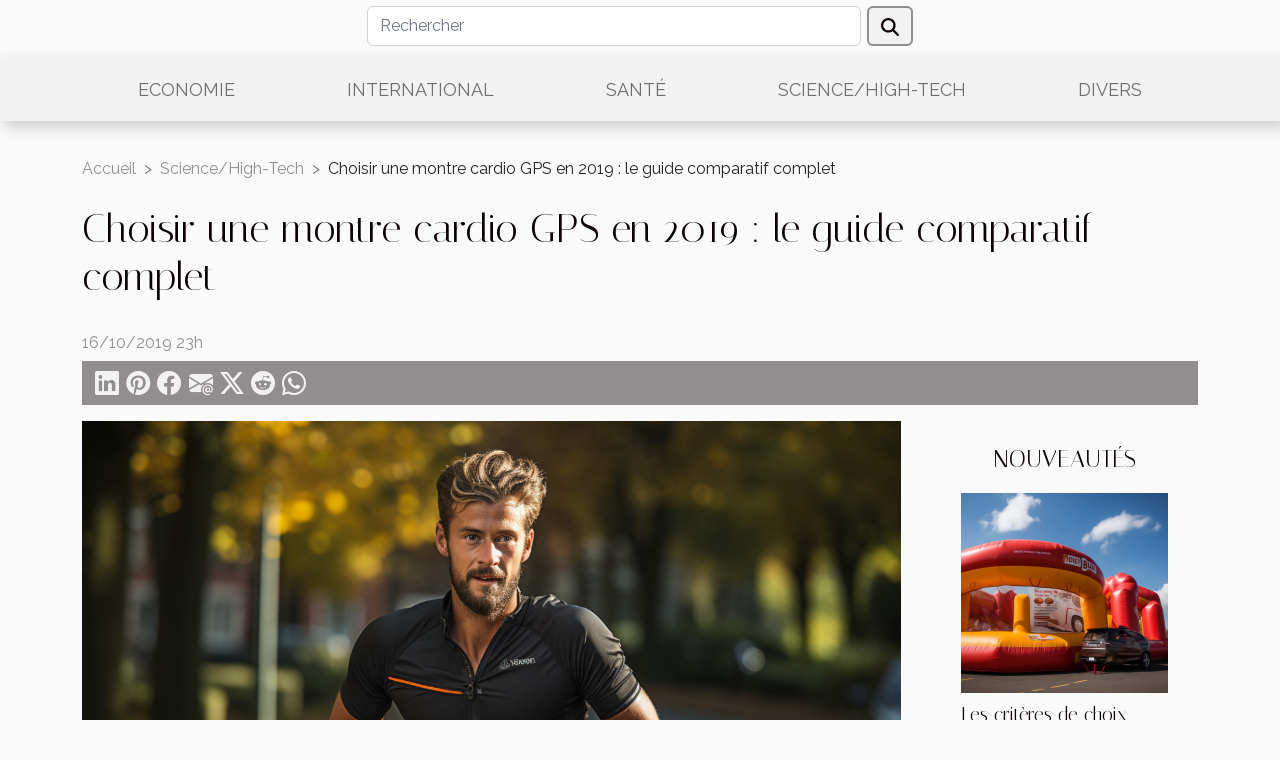

--- FILE ---
content_type: text/html; charset=UTF-8
request_url: https://www.courts-metrages.org/choisir-une-montre-cardio-gps-en-2019-le-guide-comparatif-complet/
body_size: 6368
content:
<!DOCTYPE html>
    <html lang="fr">
<head>
    <meta charset="utf-8">
    <meta name="viewport" content="width=device-width, initial-scale=1">
    <title>Choisir une montre cardio GPS en 2019 : le guide comparatif complet</title>

<meta name="description" content="">

<meta name="robots" content="follow,index" />
<link rel="icon" type="image/png" href="/favicon.png" />


    <link rel="stylesheet" href="/css/style2.css">
</head>
<body>
    <header>
    <div class="container row">
    <!--    <time datetime="2026-01-27 13:08:44">27/01/2026 13h</time> -->
    <time id="currentDatetimeLang"></time>
    <script>
    document.addEventListener('DOMContentLoaded', function() {
        const dateElement = document.getElementById('currentDatetimeLang');
        const current = new Date();
        const options = { weekday: 'long', year: 'numeric', month: 'long', day: 'numeric' };
        
        const htmlLang = document.documentElement.lang;
        
        const dateString = current.toLocaleDateString(htmlLang, options);
        dateElement.textContent = dateString;
    });
</script>

        <form class="d-flex" role="search" method="get" action="/search">
    <input type="search" class="form-control"  name="q" placeholder="Rechercher" aria-label="Rechercher"  pattern=".*\S.*" required>
    <button type="submit" class="btn">
        <svg xmlns="http://www.w3.org/2000/svg" width="18px" height="18px" fill="currentColor" viewBox="0 0 512 512">
                    <path d="M416 208c0 45.9-14.9 88.3-40 122.7L502.6 457.4c12.5 12.5 12.5 32.8 0 45.3s-32.8 12.5-45.3 0L330.7 376c-34.4 25.2-76.8 40-122.7 40C93.1 416 0 322.9 0 208S93.1 0 208 0S416 93.1 416 208zM208 352a144 144 0 1 0 0-288 144 144 0 1 0 0 288z"/>
                </svg>
    </button>
</form>
    </div>
    <div class="container-fluid d-flex justify-content-center">
        <nav class="navbar container navbar-expand-xl m-0 pt-3">
            <div class="container-fluid">
                <button class="navbar-toggler" type="button" data-bs-toggle="collapse" data-bs-target="#navbarSupportedContent" aria-controls="navbarSupportedContent" aria-expanded="false" aria-label="Toggle navigation">
                    <svg xmlns="http://www.w3.org/2000/svg" fill="currentColor" class="bi bi-list" viewBox="0 0 16 16">
                        <path fill-rule="evenodd" d="M2.5 12a.5.5 0 0 1 .5-.5h10a.5.5 0 0 1 0 1H3a.5.5 0 0 1-.5-.5m0-4a.5.5 0 0 1 .5-.5h10a.5.5 0 0 1 0 1H3a.5.5 0 0 1-.5-.5m0-4a.5.5 0 0 1 .5-.5h10a.5.5 0 0 1 0 1H3a.5.5 0 0 1-.5-.5"></path>
                    </svg>
                </button>
                <div class="collapse navbar-collapse" id="navbarSupportedContent">
                    <ul class="navbar-nav">
                                                    <li class="nav-item">
    <a href="/economie" class="nav-link">Economie</a>
    </li>
                                    <li class="nav-item">
    <a href="/international" class="nav-link">International</a>
    </li>
                                    <li class="nav-item">
    <a href="/sante" class="nav-link">Santé</a>
    </li>
                                    <li class="nav-item">
    <a href="/sciencehigh-tech" class="nav-link">Science/High-Tech</a>
    </li>
                                    <li class="nav-item">
    <a href="/divers" class="nav-link">Divers</a>
    </li>
                            </ul>
                </div>
            </div>
        </nav>
    </div>
</header>
<div class="container">
        <nav aria-label="breadcrumb"
               style="--bs-breadcrumb-divider: '&gt;';" >
            <ol class="breadcrumb">
                <li class="breadcrumb-item"><a href="/">Accueil</a></li>
                                    <li class="breadcrumb-item  active ">
                        <a href="/sciencehigh-tech" title="Science/High-Tech">Science/High-Tech</a>                    </li>
                                <li class="breadcrumb-item">
                    Choisir une montre cardio GPS en 2019 : le guide comparatif complet                </li>
            </ol>
        </nav>
    </div>
<div class="container-fluid">
    <main class="container sidebar-default mt-2">
        <div class="row">

                            <h1>
                    Choisir une montre cardio GPS en 2019 : le guide comparatif complet                </h1>
            
            <fieldset><time datetime="2019-10-16 23:05:31">16/10/2019 23h</time>                <ul>
                    <li><a href="https://www.linkedin.com/shareArticle?url=https://www.courts-metrages.org/choisir-une-montre-cardio-gps-en-2019-le-guide-comparatif-complet&amp;title=Choisir une montre cardio GPS en 2019 : le guide comparatif complet" rel="nofollow" target="_blank"><i class="social-linkedin"></i></a></li>
                    <li><a href="https://pinterest.com/pin/create/bookmarklet/?media=/images/choisir-une-montre-cardio-gps-en-2019-le-guide-comparatif-complet.jpeg&amp;url=https://www.courts-metrages.org/choisir-une-montre-cardio-gps-en-2019-le-guide-comparatif-complet&amp;is_video=0&amp;description=Choisir une montre cardio GPS en 2019 : le guide comparatif complet" rel="nofollow" target="_blank"><i class="social-pinterest"></i></a></li>
                    <li><a href="https://www.facebook.com/sharer.php?u=https://www.courts-metrages.org/choisir-une-montre-cardio-gps-en-2019-le-guide-comparatif-complet" rel="nofollow" target="_blank"><i class="social-facebook"></i></a></li>
                    <li><a href="mailto:?subject=Choisir une montre cardio GPS en 2019 : le guide comparatif complet&amp;body=Choisir une montre cardio GPS en 2019 : le guide comparatif complet: https://www.courts-metrages.org/choisir-une-montre-cardio-gps-en-2019-le-guide-comparatif-complet&quot;" rel="nofollow" target="_blank"><i class="social-mail"></i></a></li>
                    <li><a href="https://twitter.com/share?url=https://www.courts-metrages.org/choisir-une-montre-cardio-gps-en-2019-le-guide-comparatif-complet&amp;text=Choisir une montre cardio GPS en 2019 : le guide comparatif complet" rel="nofollow" target="_blank"><i class="social-twitter"></i></a></li>
                    <li><a href="https://reddit.com/submit?url=https://www.courts-metrages.org/choisir-une-montre-cardio-gps-en-2019-le-guide-comparatif-complet&amp;title=Choisir une montre cardio GPS en 2019 : le guide comparatif complet" rel="nofollow" target="_blank"><i class="social-reddit"></i></a></li>
                    <li><a href="https://api.whatsapp.com/send?text=Choisir une montre cardio GPS en 2019 : le guide comparatif complet&amp;https://www.courts-metrages.org/choisir-une-montre-cardio-gps-en-2019-le-guide-comparatif-complet" rel="nofollow" target="_blank"><i class="social-whatsapp"></i></a></li>
            </ul></fieldset>
            <div class="col-lg-9 order-1 order-lg-2 col-12 main">
                <img class="img-fluid" src="/images/choisir-une-montre-cardio-gps-en-2019-le-guide-comparatif-complet.jpeg" alt="Choisir une montre cardio GPS en 2019 : le guide comparatif complet">                                <article class="container main" ><details  open >
                    <summary>Sommaire</summary>
        
                                    <ol>
                                        <li>
                        <a href="javascript:;" onclick="document.querySelector('#anchor_0').scrollIntoView();">Top 2 des montres cardio GPS en 2018</a>
                    </li>
                                                                                    <li>
                        <a href="javascript:;" onclick="document.querySelector('#anchor_1').scrollIntoView();">TomTom Runner 3</a>
                    </li>
                                                                                    <li>
                        <a href="javascript:;" onclick="document.querySelector('#anchor_2').scrollIntoView();">Comment bien choisir son modèle?</a>
                    </li>
                                                            </ol>
                        </details>

                    <div><p>Faire le sport nécessite parfois l'utilisation d'accessoires tel que les montres. L'un des plus incontournable dans la pratique du sport sont les montres cardio GPS. Elles sont un meilleurs compagnon pour les sportifs lors de leurs exercices et se rendent très utiles grâce à de nombreuses fonctionnalités. Vous verrez <a href="http://www.montrecardiogps.fr/"><strong>plus de conseils ici </strong></a>qui vous aiderons dans le choix de votre montre cardio GPS.</p>
<h2 id="anchor_0">Top 2 des montres cardio GPS en 2018</h2>
<p>Garmin Forerunner 235</p>
<p>Avec une conception dédiée aux armateurs de course à pied et de trail, cette montre en plastique présente une forme ronde. La montre Garmin Forerunner 235 est doté d'un capteur cardio optique, elle affiche la vitesse, l'allure et le temps. Elle est capable d'assurer le  suivi de vos activités au quotidien. Cette montre équipée d'une bonne technologie est compatible avec GPS et GLONASS pour une localisation en temps réel. Elle vous assure une longue durée d'utilisation avec une autonomie de 9 jours et n mode montre et de 15h en GPS.</p>
<h2 id="anchor_1">TomTom Runner 3</h2>
<p>Si vous êtes un amateurs de sport et d'accessoires high-tech, la montre TomTom Runner 3 vous convient. Il s'agit d'une montre pratique et ludique dotée de cardio-fréquencemètre intégré. Elle peut donc  assurer le suivi de votre fréquence cardiaque 24h/24 et 7j/7. Grâce à un signal lumineux au niveau du poignet, cette montre mesure vos battements . Les données concernant vos déplacements sont affichés en temps réel par cette montre. Elle vous donne également des informations sur les calories brûlés, la distance parcourue, le vitesse et l'allure.</p>
<h2 id="anchor_2">Comment bien choisir son modèle?</h2>
<p>Tout d'abord, vous devez faire votre choix en fonction de vos besoins et aussi du sport que vous pratiquez. Une montre cardio GPS se distingue par sa précision et sa rapidité dans la transmission de la fréquence cardiaque. Ceci doit s'effectuer sans latence et en temps réel. Elle doit être en mesure de capter les signaux GPS de manière instantanée. De plus , il est important de vérifier son autonomie, il s'agit surtout de sa résistance lors de l'utilisation du GPS puisque c'est à ce moment que la montre s'active le plus. Optez pour les montres ayant une grande capacité de stockage, ce qui vous permettra de consulter les informations sur vos performances antérieures. Enfin, n'oubliez pas de vérifier l'étanchéité de la montre.</p>
<p>&nbsp;</p>
<p>&nbsp;</p><div></article>            </div>
            <aside class="col-lg-3 order-2 order-lg-2 col-12 aside-right">
                <div class="list-img-none">
                    <h2>Nouveautés</h2>                            <section>
                    <figure><a href="/les-criteres-de-choix-dune-publicite-gonflable-efficace" title="Les critères de choix d&#039;une publicité gonflable efficace"><img class="img-fluid" src="/images/les-criteres-de-choix-dune-publicite-gonflable-efficace.jpeg" alt="Les critères de choix d&#039;une publicité gonflable efficace"></a></figure><figcaption>Les critères de choix d'une publicité gonflable efficace</figcaption>                    <div>
                                                <h3><a href="/les-criteres-de-choix-dune-publicite-gonflable-efficace" title="Les critères de choix d&#039;une publicité gonflable efficace">Les critères de choix d'une publicité gonflable efficace</a></h3>                    </div>
                </section>
                            <section>
                    <figure><a href="/technologies-innovantes-dans-la-fabrication-des-ballons-publicitaires" title="Technologies innovantes dans la fabrication des ballons publicitaires"><img class="img-fluid" src="/images/technologies-innovantes-dans-la-fabrication-des-ballons-publicitaires.jpg" alt="Technologies innovantes dans la fabrication des ballons publicitaires"></a></figure><figcaption>Technologies innovantes dans la fabrication des ballons publicitaires</figcaption>                    <div>
                                                <h3><a href="/technologies-innovantes-dans-la-fabrication-des-ballons-publicitaires" title="Technologies innovantes dans la fabrication des ballons publicitaires">Technologies innovantes dans la fabrication des ballons publicitaires</a></h3>                    </div>
                </section>
                            <section>
                    <figure><a href="/le-role-des-levures-dans-la-fermentation-du-champagne" title="Le rôle des levures dans la fermentation du champagne"><img class="img-fluid" src="/images/le-role-des-levures-dans-la-fermentation-du-champagne.jpeg" alt="Le rôle des levures dans la fermentation du champagne"></a></figure><figcaption>Le rôle des levures dans la fermentation du champagne</figcaption>                    <div>
                                                <h3><a href="/le-role-des-levures-dans-la-fermentation-du-champagne" title="Le rôle des levures dans la fermentation du champagne">Le rôle des levures dans la fermentation du champagne</a></h3>                    </div>
                </section>
                            <section>
                    <figure><a href="/les-mecaniques-de-jeu-innovantes-introduites-par-disney-lorcana" title="Les mécaniques de jeu innovantes introduites par Disney Lorcana"><img class="img-fluid" src="/images/les-mecaniques-de-jeu-innovantes-introduites-par-disney-lorcana.jpeg" alt="Les mécaniques de jeu innovantes introduites par Disney Lorcana"></a></figure><figcaption>Les mécaniques de jeu innovantes introduites par Disney Lorcana</figcaption>                    <div>
                                                <h3><a href="/les-mecaniques-de-jeu-innovantes-introduites-par-disney-lorcana" title="Les mécaniques de jeu innovantes introduites par Disney Lorcana">Les mécaniques de jeu innovantes introduites par Disney Lorcana</a></h3>                    </div>
                </section>
                            <section>
                    <figure><a href="/les-strategies-pour-optimiser-lutilisation-des-tours-gratuits-dans-les-jeux-de-casino" title="Les stratégies pour optimiser l&#039;utilisation des tours gratuits dans les jeux de casino"><img class="img-fluid" src="/images/les-strategies-pour-optimiser-lutilisation-des-tours-gratuits-dans-les-jeux-de-casino.jpeg" alt="Les stratégies pour optimiser l&#039;utilisation des tours gratuits dans les jeux de casino"></a></figure><figcaption>Les stratégies pour optimiser l'utilisation des tours gratuits dans les jeux de casino</figcaption>                    <div>
                                                <h3><a href="/les-strategies-pour-optimiser-lutilisation-des-tours-gratuits-dans-les-jeux-de-casino" title="Les stratégies pour optimiser l&#039;utilisation des tours gratuits dans les jeux de casino">Les stratégies pour optimiser l'utilisation des tours gratuits dans les jeux de casino</a></h3>                    </div>
                </section>
                                    </div>
            </aside>
        </div>
        <section class="newest-list">
        <div class="container">
                        <h2>Similaire</h2>
            <div class="row">
                                    <div class="col-12 col-md-4">
                        <figure><a href="/technologies-innovantes-dans-la-fabrication-des-ballons-publicitaires" title="Technologies innovantes dans la fabrication des ballons publicitaires"><img class="img-fluid" src="/images/technologies-innovantes-dans-la-fabrication-des-ballons-publicitaires.jpg" alt="Technologies innovantes dans la fabrication des ballons publicitaires"></a></figure><figcaption>Technologies innovantes dans la fabrication des ballons publicitaires</figcaption>                        <div>
                                                    </div>
                        <h4><a href="/technologies-innovantes-dans-la-fabrication-des-ballons-publicitaires" title="Technologies innovantes dans la fabrication des ballons publicitaires">Technologies innovantes dans la fabrication des ballons publicitaires</a></h4>                        <time datetime="2024-02-22 00:50:03">22/02/2024 0h</time>                        <div>
Dans un monde où l'impact visuel est devenu primordial pour capter l'attention, les ballons...</div>                    </div>
                                    <div class="col-12 col-md-4">
                        <figure><a href="/le-role-des-levures-dans-la-fermentation-du-champagne" title="Le rôle des levures dans la fermentation du champagne"><img class="img-fluid" src="/images/le-role-des-levures-dans-la-fermentation-du-champagne.jpeg" alt="Le rôle des levures dans la fermentation du champagne"></a></figure><figcaption>Le rôle des levures dans la fermentation du champagne</figcaption>                        <div>
                                                    </div>
                        <h4><a href="/le-role-des-levures-dans-la-fermentation-du-champagne" title="Le rôle des levures dans la fermentation du champagne">Le rôle des levures dans la fermentation du champagne</a></h4>                        <time datetime="2024-02-08 16:12:48">08/02/2024 16h</time>                        <div>
L'univers du champagne est bercé par des siècles de traditions et de savoir-faire unique, où...</div>                    </div>
                                    <div class="col-12 col-md-4">
                        <figure><a href="/les-mecaniques-de-jeu-innovantes-introduites-par-disney-lorcana" title="Les mécaniques de jeu innovantes introduites par Disney Lorcana"><img class="img-fluid" src="/images/les-mecaniques-de-jeu-innovantes-introduites-par-disney-lorcana.jpeg" alt="Les mécaniques de jeu innovantes introduites par Disney Lorcana"></a></figure><figcaption>Les mécaniques de jeu innovantes introduites par Disney Lorcana</figcaption>                        <div>
                                                    </div>
                        <h4><a href="/les-mecaniques-de-jeu-innovantes-introduites-par-disney-lorcana" title="Les mécaniques de jeu innovantes introduites par Disney Lorcana">Les mécaniques de jeu innovantes introduites par Disney Lorcana</a></h4>                        <time datetime="2024-01-12 01:14:03">12/01/2024 1h</time>                        <div>
Dans l'univers en constante évolution des jeux de cartes à collectionner, l'innovation demeure la...</div>                    </div>
                                    <div class="col-12 col-md-4">
                        <figure><a href="/peinture-anti-chaleur-linnovation-technologique-pour-des-maisons-plus-fraiches" title="Peinture anti chaleur : l&#039;innovation technologique pour des maisons plus fraîches"><img class="img-fluid" src="/images/peinture-anti-chaleur-linnovation-technologique-pour-des-maisons-plus-fraiches.jpg" alt="Peinture anti chaleur : l&#039;innovation technologique pour des maisons plus fraîches"></a></figure><figcaption>Peinture anti chaleur : l'innovation technologique pour des maisons plus fraîches</figcaption>                        <div>
                                                    </div>
                        <h4><a href="/peinture-anti-chaleur-linnovation-technologique-pour-des-maisons-plus-fraiches" title="Peinture anti chaleur : l&#039;innovation technologique pour des maisons plus fraîches">Peinture anti chaleur : l'innovation technologique pour des maisons plus fraîches</a></h4>                        <time datetime="2023-10-08 02:43:06">08/10/2023 2h</time>                        <div>
La peinture anti-chaleur est une innovation technologique qui crée des maisons plus fraîches et...</div>                    </div>
                                    <div class="col-12 col-md-4">
                        <figure><a href="/qui-a-cree-google" title="Qui a créé Google ?"><img class="img-fluid" src="/images/qui-a-cree-google.jpg" alt="Qui a créé Google ?"></a></figure><figcaption>Qui a créé Google ?</figcaption>                        <div>
                                                    </div>
                        <h4><a href="/qui-a-cree-google" title="Qui a créé Google ?">Qui a créé Google ?</a></h4>                        <time datetime="2023-05-15 02:46:02">15/05/2023 2h</time>                        <div>Google est un moteur de recherche internet créé par Larry Page et Sergey Brin en 1998. Page et...</div>                    </div>
                                    <div class="col-12 col-md-4">
                        <figure><a href="/le-frelancing-au-service-de-lingenierie" title="Le frelancing au service de l&#039;ingénierie"><img class="img-fluid" src="/images/le-frelancing-au-service-de-lingenierie.jpeg" alt="Le frelancing au service de l&#039;ingénierie"></a></figure><figcaption>Le frelancing au service de l'ingénierie</figcaption>                        <div>
                                                    </div>
                        <h4><a href="/le-frelancing-au-service-de-lingenierie" title="Le frelancing au service de l&#039;ingénierie">Le frelancing au service de l'ingénierie</a></h4>                        <time datetime="2023-05-04 16:56:02">04/05/2023 16h</time>                        <div>&nbsp;Le freelance c’est quelqu’un qui doit maîtriser non seulement son domaine mais aussi toutes...</div>                    </div>
                                    <div class="col-12 col-md-4">
                        <figure><a href="/comment-mieux-gerer-la-relation-client-au-sein-dune-entreprise" title="Comment mieux gérer la relation client au sein d’une entreprise?"><img class="img-fluid" src="/images/comment-mieux-gerer-la-relation-client-au-sein-dune-entreprise.jpeg" alt="Comment mieux gérer la relation client au sein d’une entreprise?"></a></figure><figcaption>Comment mieux gérer la relation client au sein d’une entreprise?</figcaption>                        <div>
                                                    </div>
                        <h4><a href="/comment-mieux-gerer-la-relation-client-au-sein-dune-entreprise" title="Comment mieux gérer la relation client au sein d’une entreprise?">Comment mieux gérer la relation client au sein d’une entreprise?</a></h4>                        <time datetime="2021-03-06 01:00:56">06/03/2021 1h</time>                        <div>Le succès d’une entreprise passe par la qualité de la relation qu’elle noue avec sa clientèle. En...</div>                    </div>
                                    <div class="col-12 col-md-4">
                        <figure><a href="/choix-de-navigateur-comment-proceder" title="Choix de navigateur : Comment procéder ?"><img class="img-fluid" src="/images/choix-de-navigateur-comment-proceder.jpg" alt="Choix de navigateur : Comment procéder ?"></a></figure><figcaption>Choix de navigateur : Comment procéder ?</figcaption>                        <div>
                                                    </div>
                        <h4><a href="/choix-de-navigateur-comment-proceder" title="Choix de navigateur : Comment procéder ?">Choix de navigateur : Comment procéder ?</a></h4>                        <time datetime="2021-03-02 22:41:50">02/03/2021 22h</time>                        <div>Il est bon d’avoir un ordinateur et une connexion internet. Mais, disposer d’un navigateur...</div>                    </div>
                                    <div class="col-12 col-md-4">
                        <figure><a href="/revit-lessentiel-a-propos-de-ce-logiciel" title="Revit : L’essentiel à propos de ce logiciel"><img class="img-fluid" src="/images/revit-lessentiel-a-propos-de-ce-logiciel.jpeg" alt="Revit : L’essentiel à propos de ce logiciel"></a></figure><figcaption>Revit : L’essentiel à propos de ce logiciel</figcaption>                        <div>
                                                    </div>
                        <h4><a href="/revit-lessentiel-a-propos-de-ce-logiciel" title="Revit : L’essentiel à propos de ce logiciel">Revit : L’essentiel à propos de ce logiciel</a></h4>                        <time datetime="2021-02-16 00:07:29">16/02/2021 0h</time>                        <div>Il y a quelques années auparavant, les architectes et autres ingénieurs devaient utiliser du...</div>                    </div>
                                    <div class="col-12 col-md-4">
                        <figure><a href="/sabre-laser-star-wars-pourquoi-en-disposer" title="Sabre laser Star Wars : Pourquoi en disposer ?"><img class="img-fluid" src="/images/sabre-laser-star-wars-pourquoi-en-disposer.jpeg" alt="Sabre laser Star Wars : Pourquoi en disposer ?"></a></figure><figcaption>Sabre laser Star Wars : Pourquoi en disposer ?</figcaption>                        <div>
                                                    </div>
                        <h4><a href="/sabre-laser-star-wars-pourquoi-en-disposer" title="Sabre laser Star Wars : Pourquoi en disposer ?">Sabre laser Star Wars : Pourquoi en disposer ?</a></h4>                        <time datetime="2021-02-04 23:51:21">04/02/2021 23h</time>                        <div>Sous le commandement du maître Yoda, vos enfants deviennent des Jedi. Vous connaissez sûrement les...</div>                    </div>
                                    <div class="col-12 col-md-4">
                        <figure><a href="/pourquoi-creer-un-site-web" title="Pourquoi créer un site web ?"><img class="img-fluid" src="/images/pourquoi-creer-un-site-web.jpeg" alt="Pourquoi créer un site web ?"></a></figure><figcaption>Pourquoi créer un site web ?</figcaption>                        <div>
                                                    </div>
                        <h4><a href="/pourquoi-creer-un-site-web" title="Pourquoi créer un site web ?">Pourquoi créer un site web ?</a></h4>                        <time datetime="2020-12-30 00:14:04">30/12/2020 0h</time>                        <div>Pour mieux communiquer et pour permettre à son entreprise d’avoir plus de visibilité, il est...</div>                    </div>
                                    <div class="col-12 col-md-4">
                        <figure><a href="/pourquoi-installer-un-visiophone-avec-digicode-chez-soi" title="Pourquoi installer un visiophone avec digicode chez soi ?"><img class="img-fluid" src="/images/pourquoi-installer-un-visiophone-avec-digicode-chez-soi.jpeg" alt="Pourquoi installer un visiophone avec digicode chez soi ?"></a></figure><figcaption>Pourquoi installer un visiophone avec digicode chez soi ?</figcaption>                        <div>
                                                    </div>
                        <h4><a href="/pourquoi-installer-un-visiophone-avec-digicode-chez-soi" title="Pourquoi installer un visiophone avec digicode chez soi ?">Pourquoi installer un visiophone avec digicode chez soi ?</a></h4>                        <time datetime="2020-11-25 17:38:58">25/11/2020 17h</time>                        <div>Le visiophone est un appareil électrique qui intègre les capacités d'un téléphone et d'une vidéo....</div>                    </div>
                                    <div class="col-12 col-md-4">
                        <figure><a href="/nom-de-domaine-expire-quel-impact-sur-le-referencement" title="Nom de domaine expiré, quel impact sur le référencement ?"><img class="img-fluid" src="/images/nom-de-domaine-expire-quel-impact-sur-le-referencement.jpg" alt="Nom de domaine expiré, quel impact sur le référencement ?"></a></figure><figcaption>Nom de domaine expiré, quel impact sur le référencement ?</figcaption>                        <div>
                                                    </div>
                        <h4><a href="/nom-de-domaine-expire-quel-impact-sur-le-referencement" title="Nom de domaine expiré, quel impact sur le référencement ?">Nom de domaine expiré, quel impact sur le référencement ?</a></h4>                        <time datetime="2020-03-26 09:41:56">26/03/2020 9h</time>                        <div>L’achat d’un nom de domaine expiré est de plus en plus fréquent dans les entreprises. Néanmoins,...</div>                    </div>
                                    <div class="col-12 col-md-4">
                        <figure><a href="/la-gestion-des-publicites-sur-internet-avec-addons" title="La gestion des publicités sur Internet avec Addons"><img class="img-fluid" src="/images/la-gestion-des-publicites-sur-internet-avec-addons.jpg" alt="La gestion des publicités sur Internet avec Addons"></a></figure><figcaption>La gestion des publicités sur Internet avec Addons</figcaption>                        <div>
                                                    </div>
                        <h4><a href="/la-gestion-des-publicites-sur-internet-avec-addons" title="La gestion des publicités sur Internet avec Addons">La gestion des publicités sur Internet avec Addons</a></h4>                        <time datetime="2019-08-07 12:17:36">07/08/2019 12h</time>                        <div>Plus qu’un espace de communication, Internet est aujourd'hui le vecteur principal de l’économie...</div>                    </div>
                                    <div class="col-12 col-md-4">
                        <figure><a href="/youzik-le-plaisir-decouter-la-musique-partout" title="Youzik, le plaisir d&#039;écouter la musique partout"><img class="img-fluid" src="/images/youzik-le-plaisir-decouter-la-musique-partout.jpg" alt="Youzik, le plaisir d&#039;écouter la musique partout"></a></figure><figcaption>Youzik, le plaisir d'écouter la musique partout</figcaption>                        <div>
                                                    </div>
                        <h4><a href="/youzik-le-plaisir-decouter-la-musique-partout" title="Youzik, le plaisir d&#039;écouter la musique partout">Youzik, le plaisir d'écouter la musique partout</a></h4>                        <time datetime="2019-08-06 13:02:58">06/08/2019 13h</time>                        <div>Méconnu jusque là du grand public, Youzik est l’alternative rêvée de Youtube, qui n’est pas...</div>                    </div>
                            </div>
        </div>
    </section>
                        </main>
</div>
<footer>
    <div class="container-fluid">
        <div class="container">
            <div class="row default-search">
                <div class="col-12 col-lg-4">
                    <form class="d-flex" role="search" method="get" action="/search">
    <input type="search" class="form-control"  name="q" placeholder="Rechercher" aria-label="Rechercher"  pattern=".*\S.*" required>
    <button type="submit" class="btn">
        <svg xmlns="http://www.w3.org/2000/svg" width="18px" height="18px" fill="currentColor" viewBox="0 0 512 512">
                    <path d="M416 208c0 45.9-14.9 88.3-40 122.7L502.6 457.4c12.5 12.5 12.5 32.8 0 45.3s-32.8 12.5-45.3 0L330.7 376c-34.4 25.2-76.8 40-122.7 40C93.1 416 0 322.9 0 208S93.1 0 208 0S416 93.1 416 208zM208 352a144 144 0 1 0 0-288 144 144 0 1 0 0 288z"/>
                </svg>
    </button>
</form>
                </div>
                <div class="col-12 col-lg-4">
                    <section>
            <div>
                <h3><a href="/economie" title="Economie">Economie</a></h3>                            </div>
        </section>
            <section>
            <div>
                <h3><a href="/international" title="International">International</a></h3>                            </div>
        </section>
            <section>
            <div>
                <h3><a href="/sante" title="Santé">Santé</a></h3>                            </div>
        </section>
            <section>
            <div>
                <h3><a href="/sciencehigh-tech" title="Science/High-Tech">Science/High-Tech</a></h3>                            </div>
        </section>
            <section>
            <div>
                <h3><a href="/divers" title="Divers">Divers</a></h3>                            </div>
        </section>
                        </div>
                <div class="col-12 col-lg-4">
                    www.courts-metrages.org
                                    </div>
            </div>
        </div>
    </div>
</footer>
    <script src="https://cdn.jsdelivr.net/npm/bootstrap@5.0.2/dist/js/bootstrap.bundle.min.js" integrity="sha384-MrcW6ZMFYlzcLA8Nl+NtUVF0sA7MsXsP1UyJoMp4YLEuNSfAP+JcXn/tWtIaxVXM" crossorigin="anonymous"></script>
    </body>
</html>
